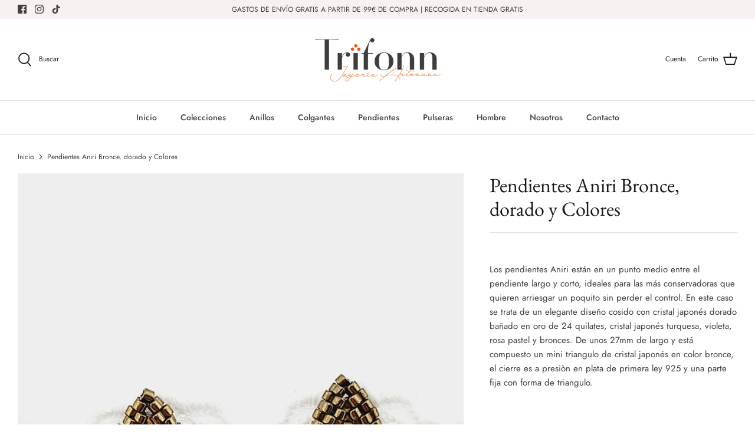

--- FILE ---
content_type: text/css
request_url: https://trifonn.com/cdn/shop/t/3/assets/custom.css?v=181536589112296840401668183344
body_size: -691
content:
#igr-powered-by {display:none !important}
.template-index .overlay-text__text {color:#000;}

@media (max-width: 767px) {
  .cbb-also-bought-title {font-size:1.6rem !important;text-align: left !important;padding-bottom:0 !important;}
  .cbb-mobile-view{padding:0 !important}
}